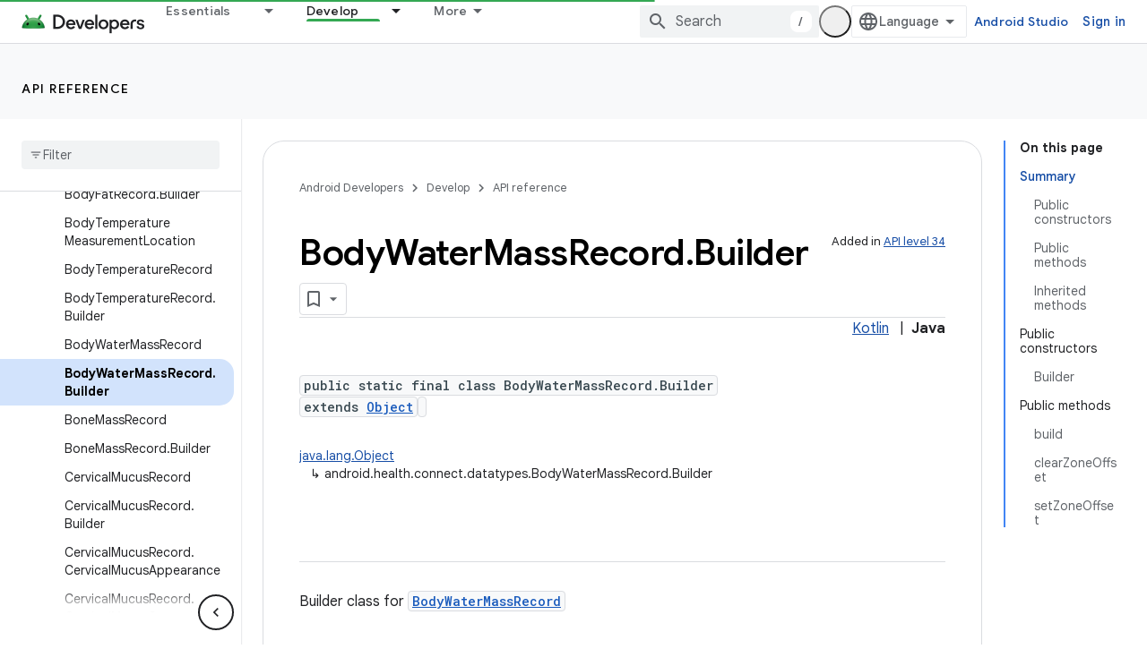

--- FILE ---
content_type: text/html; charset=UTF-8
request_url: https://feedback-pa.clients6.google.com/static/proxy.html?usegapi=1&jsh=m%3B%2F_%2Fscs%2Fabc-static%2F_%2Fjs%2Fk%3Dgapi.lb.en.OE6tiwO4KJo.O%2Fd%3D1%2Frs%3DAHpOoo_Itz6IAL6GO-n8kgAepm47TBsg1Q%2Fm%3D__features__
body_size: 76
content:
<!DOCTYPE html>
<html>
<head>
<title></title>
<meta http-equiv="X-UA-Compatible" content="IE=edge" />
<script type="text/javascript" nonce="BhqKQ4fBdiPCRiIeymem3Q">
  window['startup'] = function() {
    googleapis.server.init();
  };
</script>
<script type="text/javascript"
  src="https://apis.google.com/js/googleapis.proxy.js?onload=startup" async
  defer nonce="BhqKQ4fBdiPCRiIeymem3Q"></script>
</head>
<body>
</body>
</html>
